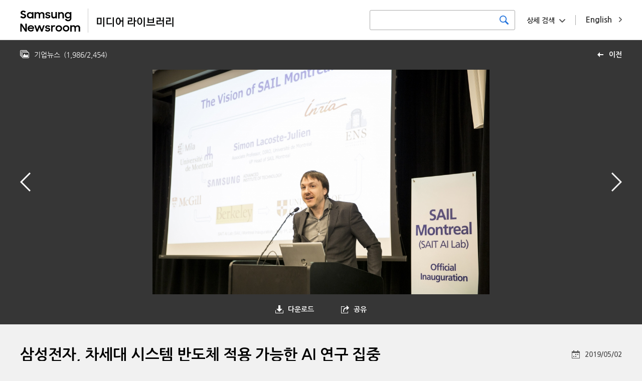

--- FILE ---
content_type: text/html; charset=UTF-8
request_url: https://news.samsung.com/medialibrary/kr/photo/46319?album=49&page=59
body_size: 7922
content:
<!DOCTYPE HTML>
<html lang="en">

    <head>
    <!-- Global site tag (gtag.js) - Google Analytics -->
    <script async src="https://www.googletagmanager.com/gtag/js?id=G-CQ7P4RNVCP"></script>
    <script>
        window.dataLayer = window.dataLayer || [];
        function gtag(){dataLayer.push(arguments);}
        gtag('js', new Date());

        gtag('config', 'G-CQ7P4RNVCP' ,{
          'cookie_expires': 31536000  // 1 year
        });
    </script>
    <meta name="viewport" content="width=device-width, initial-scale=1.0, maximum-scale=1.0, user-scalable=no" />
    <meta http-equiv="Content-Type" content="text/html; charset=utf-8" />
    <meta http-equiv="X-UA-Compatible" content="IE=edge">
    <meta name="format-detection" content="telephone=no"/>
    <meta name="csrf-token" content="gFISdbeT39lKC4aFqQlnPHTewg6gUlTZLX4tG1z6" />
    <meta name="description" content="삼성전자가 1일(현지시간) 캐나다 몬트리올에 위치한 밀라 연구소 건물로 &#039;종합기술원 몬트리올 AI 랩(이하 몬트리올 AI 랩)&#039;을 확장이전하며 미래 인공지능 분야의 근원적 혁신기술 연구를 강화한다.
* 밀라연구소: Mila, Montreal Institute for Learning Algorithms

밀라 연구소는 딥러닝분야의 세계 3대 석학 중 한 명인 요슈아 벤지오(Yoshua Bengio) 교수를 주축으로 몬트리올大, 맥길大 연구진, 그리고 글로벌 기업의 AI 개발자가 협력하는 세계적 딥러닝 전문 연구기관이다. 삼성전자는 이번에 한국 기업으로는 최초로 밀라연구소 건물에 입주했다.

▲ 삼성전자 종합기술원 몬트리올 AI 랩 개소 현장. 5월1일(현지시간) 열린 삼성전자 종합기술원 몬트리올 AI 랩 확장이전 행사에서 사이몬 라코스테 줄리앙(Simon Lacoste-Julien, 몬트리올大) 랩장이 환영사를 하고있다.

*자세한 내용은 삼성전자 뉴스룸(http://bit.ly/337WM2w)에서 확인하실 수 있습니다.

">
    <title>삼성전자, 차세대 시스템 반도체 적용 가능한 AI 연구 집중 - Samsung Newsroom Korea Media Library</title>
    <link href="https://fonts.googleapis.com/css?family=Nanum+Gothic:400,700,800" rel="stylesheet">
    <link rel="stylesheet" type="text/css" href="https://news.samsung.com/medialibrary/css/jquery-ui.css" />
    <link rel="stylesheet" type="text/css" href="https://news.samsung.com/medialibrary/css/justifiedGallery.min.css" />
        <link rel="stylesheet" type="text/css" href="https://news.samsung.com/medialibrary/css/reset_kr.css" />
    <link rel="stylesheet" type="text/css" href="https://news.samsung.com/medialibrary/css/common.css?ver=1.1.1" />
    <link rel="shortcut icon" type="image/x-icon" href="https://news.samsung.com/medialibrary/images/favicon.ico" />
    <script>
        var countryCode = 'kr';
    </script>
</head>

<!--
BODY TAG OPTIONS:
=================
Apply one or more of the following classes to get the
desired effect
|---------------------------------------------------------|
| SKINS         | skin-blue                               |
|               | skin-black                              |
|               | skin-purple                             |
|               | skin-yellow                             |
|               | skin-red                                |
|               | skin-green                              |
|---------------------------------------------------------|
|LAYOUT OPTIONS | fixed                                   |
|               | layout-boxed                            |
|               | layout-top-nav                          |
|               | sidebar-collapse                        |
|               | sidebar-mini                            |
|---------------------------------------------------------|
-->
<body>
<div id="wrap">
    <header>
    <div class="inner clearfix">
            <p class="logo" style="display:flex"><a style="flex:0 2.5 auto;" href="/kr"><!-- Generator: Adobe Illustrator 25.4.1, SVG Export Plug-In . SVG Version: 6.00 Build 0)  -->
<svg version="1.1" id="Layer_1" xmlns="http://www.w3.org/2000/svg" xmlns:xlink="http://www.w3.org/1999/xlink" x="0px" y="0px" viewBox="35 25 135 48" xml:space="preserve" style="
    border-right: 1px solid #ccc;">
<style type="text/css">
	.st0{fill:#010202;}
</style>
<g>
	<path class="st0001" d="M41.4,44.7c-1.2,0-2.5-0.2-3.6-0.8c-0.9-0.5-1.8-1.2-2.5-2l2.7-2c0.4,0.6,0.9,1.1,1.5,1.5
		c0.6,0.3,1.3,0.5,1.9,0.5c0.6,0,1.3-0.2,1.8-0.6c0.4-0.4,0.6-0.9,0.6-1.4c0-0.3-0.1-0.6-0.3-0.8c-0.2-0.2-0.5-0.4-0.7-0.6
		c-0.3-0.2-0.7-0.3-1-0.4l-1.2-0.4c-0.5-0.2-1.1-0.3-1.6-0.5c-0.5-0.2-1-0.4-1.5-0.8c-0.4-0.3-0.7-0.7-1-1.2
		c-0.3-0.6-0.4-1.2-0.4-1.8c0-0.6,0.1-1.2,0.4-1.7c0.3-0.5,0.6-1,1.1-1.4c0.5-0.4,1-0.7,1.7-0.9c0.7-0.2,1.4-0.3,2.1-0.3
		c0.6,0,1.1,0.1,1.7,0.2c0.9,0.2,1.8,0.6,2.5,1.2c0.4,0.3,0.7,0.6,1,0.9l-2.4,1.9c-0.6-1-1.6-1.6-2.8-1.5c-0.6,0-1.2,0.1-1.6,0.5
		c-0.4,0.3-0.6,0.8-0.5,1.2c0,0.3,0,0.5,0.2,0.8c0.2,0.2,0.4,0.4,0.7,0.5c0.3,0.2,0.7,0.3,1,0.4l1.3,0.4c0.5,0.2,1.1,0.4,1.6,0.6
		c0.5,0.2,1,0.5,1.4,0.8c0.4,0.3,0.8,0.8,1.1,1.2c0.3,0.6,0.4,1.2,0.4,1.8c0,0.6-0.1,1.2-0.4,1.7c-0.2,0.6-0.6,1.1-1,1.5
		c-0.5,0.5-1.1,0.8-1.7,1.1C43,44.6,42.2,44.7,41.4,44.7z"/>
	<path class="st0001" d="M54.7,44.7c-2.4,0-4.6-1.4-5.6-3.6c-0.4-0.8-0.5-1.7-0.5-2.7c0-0.9,0.2-1.8,0.5-2.6c0.6-1.5,1.9-2.6,3.4-3.2
		c0.7-0.3,1.5-0.4,2.3-0.4c0.8,0,1.6,0.1,2.3,0.5c0.7,0.3,1.2,0.7,1.7,1.2v-1.6h2.9v12.5h-2.9v-1.8c-0.5,0.6-1.1,1-1.8,1.3
		C56.3,44.5,55.5,44.7,54.7,44.7z M55.2,42c0.5,0,1-0.1,1.5-0.2c0.4-0.2,0.8-0.4,1.2-0.8c0.3-0.4,0.6-0.8,0.8-1.2
		c0.4-0.9,0.4-1.9,0-2.8c-0.2-0.4-0.4-0.8-0.8-1.2c-0.3-0.3-0.7-0.6-1.2-0.8c-0.5-0.2-1-0.3-1.5-0.2c-1,0-2,0.3-2.7,1
		c-0.3,0.3-0.6,0.7-0.8,1.2c-0.2,0.4-0.3,0.9-0.3,1.4c0,1,0.4,1.9,1.1,2.6c0.3,0.3,0.8,0.6,1.2,0.8C54.1,41.9,54.6,42,55.2,42z"/>
	<path class="st0001" d="M63.9,32.2h2.9v1.6c0.4-0.5,0.9-0.9,1.5-1.2c0.6-0.3,1.3-0.4,2-0.4c0.9,0,1.7,0.2,2.5,0.6
		c0.7,0.4,1.2,0.9,1.6,1.6c0.4-0.6,1-1.2,1.7-1.6c0.7-0.4,1.6-0.6,2.4-0.6c1.4-0.1,2.8,0.4,3.8,1.4c0.9,1,1.4,2.4,1.3,3.8v7.4h-3
		v-7.1c0-0.8-0.2-1.5-0.7-2.1c-0.5-0.5-1.3-0.8-2-0.8c-0.7,0-1.5,0.3-2,0.8c-0.6,0.7-0.9,1.5-0.8,2.4v6.8h-2.9v-7.2
		c0-0.7-0.2-1.5-0.7-2.1c-0.5-0.5-1.3-0.8-2-0.8c-0.8,0-1.5,0.3-2,0.8c-0.6,0.7-0.9,1.6-0.8,2.4v6.8h-2.9V32.2z"/>
	<path class="st0001" d="M90.4,44.7c-1.2,0-2.4-0.2-3.4-0.8c-0.9-0.5-1.6-1.3-2.1-2.2l2.7-1.2c0.3,0.5,0.7,1,1.2,1.3
		c0.5,0.3,1.2,0.5,1.8,0.4c0.6,0,1.1-0.1,1.6-0.4c0.3-0.2,0.5-0.6,0.5-1c0-0.2-0.1-0.4-0.2-0.5c-0.2-0.1-0.4-0.3-0.6-0.3
		c-0.3-0.1-0.6-0.2-0.9-0.3c-0.4-0.1-0.7-0.1-1.1-0.2c-0.5-0.1-1.1-0.2-1.6-0.4c-0.5-0.1-1-0.3-1.4-0.6c-0.4-0.2-0.8-0.6-1-1
		c-0.3-0.5-0.4-1.1-0.4-1.6c0-0.5,0.1-1,0.3-1.4c0.3-0.5,0.6-0.9,1-1.2c0.5-0.4,1-0.6,1.5-0.8c1.7-0.5,3.5-0.4,5.2,0.4
		c0.8,0.4,1.5,1.1,2,1.9L93,35.9c-0.3-0.4-0.6-0.8-1.1-1c-0.5-0.2-1-0.4-1.6-0.3c-0.5,0-1.1,0.1-1.5,0.4c-0.3,0.2-0.5,0.5-0.5,0.9
		c0,0.4,0.2,0.7,0.7,0.8c0.7,0.2,1.4,0.4,2.1,0.5c0.5,0.1,1,0.2,1.5,0.4c0.5,0.1,1,0.4,1.4,0.6c0.4,0.3,0.7,0.6,1,1
		c0.3,0.5,0.5,1,0.4,1.6c0,0.5-0.1,0.9-0.3,1.3c-0.2,0.5-0.5,0.9-0.9,1.3c-0.5,0.4-1,0.7-1.6,0.9C92,44.6,91.2,44.7,90.4,44.7z"/>
	<path class="st0001" d="M108.5,44.7h-2.9v-1.6c-0.4,0.5-0.9,0.9-1.5,1.2c-0.7,0.3-1.4,0.4-2.1,0.4c-1.3,0.1-2.6-0.4-3.5-1.4
		c-0.9-1.1-1.4-2.4-1.3-3.9v-7.3h2.9v6.9c0,0.8,0.2,1.6,0.7,2.2c0.5,0.6,1.2,0.9,2,0.8c0.8,0,1.5-0.3,2-0.9c0.6-0.7,0.9-1.6,0.8-2.5
		v-6.7h2.9V44.7z"/>
	<path class="st0001" d="M110.8,32.2h2.9v1.7c0.4-0.5,1-1,1.6-1.2c0.7-0.3,1.4-0.5,2.2-0.5c1.4-0.1,2.7,0.4,3.6,1.4
		c0.9,1.1,1.4,2.4,1.3,3.9v7.3h-2.9v-7c0-0.8-0.2-1.6-0.7-2.2c-0.5-0.6-1.3-0.9-2.1-0.8c-0.8,0-1.5,0.3-2.1,0.9
		c-0.6,0.7-0.9,1.6-0.8,2.5v6.7h-2.9V32.2z"/>
	<path class="st0001" d="M134.4,42.8c-0.5,0.6-1.1,1.1-1.8,1.4c-0.7,0.3-1.5,0.5-2.3,0.5c-1.6,0-3.1-0.6-4.2-1.7
		c-0.6-0.6-1.1-1.2-1.4-2c-0.4-0.8-0.6-1.7-0.5-2.6c0-0.9,0.2-1.8,0.5-2.6c0.6-1.5,1.9-2.6,3.4-3.2c0.7-0.3,1.5-0.4,2.3-0.5
		c0.8,0,1.6,0.2,2.3,0.5c0.7,0.3,1.3,0.7,1.7,1.3v-1.8h2.9v12c0,0.8-0.1,1.7-0.4,2.5c-0.5,1.5-1.7,2.8-3.2,3.3
		c-0.9,0.3-1.8,0.5-2.8,0.5c-0.7,0-1.5-0.1-2.2-0.3c-0.6-0.2-1.2-0.4-1.8-0.8c-0.5-0.3-1-0.7-1.4-1.1c-0.4-0.4-0.7-0.9-1-1.4
		l2.6-1.6c0.4,0.7,0.9,1.4,1.5,1.9c0.7,0.4,1.5,0.7,2.3,0.6c0.5,0,1-0.1,1.5-0.3c0.4-0.2,0.8-0.4,1.1-0.7c0.3-0.3,0.6-0.7,0.7-1.2
		c0.2-0.4,0.2-0.9,0.2-1.4V42.8z M130.8,42.1c0.5,0,1.1-0.1,1.5-0.3c0.4-0.2,0.8-0.4,1.2-0.8c0.3-0.4,0.6-0.8,0.7-1.2
		c0.4-0.9,0.4-1.9,0-2.8c-0.2-0.4-0.4-0.8-0.8-1.2c-0.3-0.3-0.7-0.6-1.1-0.7c-1-0.4-2-0.4-3,0c-0.5,0.2-0.9,0.4-1.2,0.7
		c-0.3,0.3-0.6,0.7-0.8,1.2c-0.2,0.4-0.3,0.9-0.3,1.4c0,0.5,0.1,1,0.3,1.4c0.2,0.4,0.5,0.8,0.8,1.2c0.3,0.3,0.8,0.6,1.2,0.8
		C129.8,42,130.3,42,130.8,42.1L130.8,42.1z"/>
	<path class="st0001" d="M35.3,55.3h3.3l6.8,10.6V55.3h3v15.6h-3.1l-7-11v11h-2.9V55.3z"/>
	<path class="st0001" d="M56.7,70.9c-0.9,0-1.8-0.2-2.7-0.5c-0.8-0.3-1.5-0.8-2.1-1.3c-0.6-0.6-1-1.3-1.3-2c-0.3-0.8-0.5-1.6-0.5-2.4
		c0-1.7,0.7-3.3,1.9-4.5c0.6-0.6,1.3-1,2.1-1.3c0.8-0.3,1.7-0.5,2.5-0.5c0.9,0,1.8,0.1,2.6,0.5c0.7,0.3,1.4,0.7,2,1.3
		c1.2,1.1,1.8,2.7,1.8,4.3v1H52.9c0.2,0.8,0.6,1.6,1.3,2.1c0.7,0.6,1.6,0.9,2.5,0.8c0.8,0,1.5-0.2,2.1-0.6c0.6-0.4,1.1-1,1.3-1.6
		l2.4,1.4C61.4,69.7,59.2,71,56.7,70.9L56.7,70.9z M56.6,60.9c-0.8,0-1.6,0.2-2.2,0.6c-0.6,0.3-1.1,0.9-1.3,1.5h7.1
		c-0.2-0.7-0.6-1.2-1.2-1.6C58.2,61.1,57.4,60.9,56.6,60.9L56.6,60.9z"/>
	<path class="st0001" d="M63.4,58.4h3l2.8,8.6l3.1-8.6h2.9l3.1,8.6l2.9-8.6h2.9l-4.4,12.5h-2.8l-3.2-8.7l-3.2,8.7h-2.8L63.4,58.4z"/>
	<path class="st0001" d="M90,70.9c-1.2,0-2.4-0.2-3.4-0.8c-0.9-0.5-1.6-1.3-2.1-2.2l2.7-1.2c0.3,0.5,0.7,1,1.2,1.3
		c0.5,0.3,1.2,0.5,1.8,0.4c0.6,0,1.1-0.1,1.6-0.4c0.3-0.2,0.5-0.6,0.5-1c0-0.2-0.1-0.4-0.2-0.5c-0.2-0.1-0.4-0.3-0.6-0.4
		c-0.3-0.1-0.6-0.2-0.9-0.2l-1.1-0.2c-0.5-0.1-1.1-0.2-1.6-0.4c-0.5-0.1-1-0.3-1.4-0.6c-0.4-0.3-0.7-0.6-1-1c-0.3-0.5-0.4-1-0.4-1.6
		c0-0.5,0.1-1,0.4-1.4c0.3-0.5,0.6-0.9,1-1.2c0.5-0.4,1-0.6,1.5-0.8c0.6-0.2,1.3-0.3,2-0.3c1.1,0,2.2,0.2,3.1,0.7
		c0.8,0.4,1.5,1.1,2,1.9l-2.5,1.2c-0.3-0.4-0.6-0.8-1.1-1c-0.5-0.2-1-0.4-1.6-0.4c-0.5,0-1.1,0.1-1.5,0.4c-0.3,0.2-0.5,0.5-0.5,0.9
		c0,0.4,0.2,0.7,0.7,0.8c0.7,0.2,1.4,0.4,2.1,0.5c0.5,0.1,1.1,0.2,1.6,0.3c0.5,0.1,1,0.4,1.4,0.6c0.4,0.3,0.7,0.6,1,1
		c0.3,0.5,0.4,1,0.4,1.6c0,0.5-0.1,0.9-0.3,1.3c-0.2,0.5-0.5,0.9-0.9,1.3c-0.5,0.4-1,0.8-1.6,1C91.6,70.8,90.8,71,90,70.9z"/>
	<path class="st0001" d="M96.9,58.4h2.9v1.9c0.6-1.2,1.8-2,3.2-1.9c0.4,0,0.8,0,1.2,0.1c0.3,0.1,0.7,0.2,1,0.4l-1.1,2.7
		c-0.2-0.1-0.5-0.3-0.7-0.3c-0.3-0.1-0.7-0.1-1-0.1c-0.7-0.1-1.4,0.2-1.9,0.7c-0.5,0.7-0.7,1.5-0.7,2.3v6.7h-2.9V58.4z"/>
	<path class="st0001" d="M112.3,70.9c-0.9,0-1.7-0.2-2.5-0.5c-0.8-0.3-1.5-0.8-2.1-1.3c-0.6-0.6-1.1-1.2-1.4-2
		c-0.3-0.8-0.5-1.6-0.5-2.4c0-0.8,0.2-1.7,0.5-2.5c0.3-0.8,0.8-1.4,1.4-2c0.6-0.6,1.3-1,2.1-1.3c2.4-1,5.2-0.5,7.1,1.3
		c0.6,0.6,1.1,1.3,1.4,2c0.3,0.8,0.5,1.6,0.5,2.5c0,0.8-0.2,1.7-0.5,2.4c-0.3,0.7-0.8,1.4-1.4,2C115.7,70.3,114,71,112.3,70.9z
		 M112.3,68.2c1,0,1.9-0.3,2.6-1c0.7-0.7,1-1.6,1.1-2.5c0-0.5-0.1-1-0.3-1.4c-0.2-0.4-0.4-0.8-0.8-1.1c-0.7-0.7-1.6-1-2.6-1
		c-0.5,0-1,0.1-1.4,0.3c-0.4,0.2-0.8,0.4-1.2,0.8c-0.3,0.3-0.6,0.7-0.8,1.1c-0.2,0.4-0.3,0.9-0.3,1.4c0,0.5,0.1,0.9,0.3,1.4
		c0.2,0.4,0.4,0.8,0.8,1.1c0.3,0.3,0.7,0.6,1.2,0.8C111.3,68.2,111.8,68.2,112.3,68.2z"/>
	<path class="st0001" d="M126.7,70.9c-0.9,0-1.7-0.2-2.5-0.5c-0.8-0.3-1.5-0.8-2.1-1.3c-0.6-0.6-1.1-1.3-1.4-2
		c-0.3-0.8-0.5-1.6-0.5-2.4c0-0.8,0.2-1.7,0.5-2.5c0.3-0.7,0.8-1.4,1.4-2c0.6-0.6,1.3-1,2.1-1.3c2.4-1,5.2-0.5,7.1,1.3
		c0.6,0.6,1.1,1.2,1.4,2c0.3,0.8,0.5,1.6,0.5,2.5c0,0.8-0.2,1.7-0.5,2.4c-0.3,0.8-0.8,1.4-1.4,2C130.1,70.3,128.4,71,126.7,70.9
		L126.7,70.9z M126.7,68.2c1,0,1.9-0.3,2.6-1c0.7-0.7,1-1.6,1-2.5c0-0.5-0.1-1-0.3-1.4c-0.2-0.4-0.4-0.8-0.7-1.2
		c-0.7-0.7-1.6-1-2.6-1c-0.5,0-1,0.1-1.4,0.2c-0.4,0.2-0.8,0.4-1.2,0.8c-0.3,0.3-0.6,0.7-0.8,1.1c-0.2,0.4-0.3,0.9-0.3,1.4
		c0,0.5,0.1,0.9,0.3,1.4c0.2,0.4,0.4,0.8,0.8,1.1c0.3,0.3,0.7,0.6,1.2,0.8C125.8,68.1,126.2,68.2,126.7,68.2z"/>
	<path class="st0001" d="M135,58.4h2.9V60c0.4-0.5,0.9-0.9,1.5-1.2c0.6-0.3,1.3-0.5,2.1-0.4c0.9,0,1.7,0.2,2.5,0.6
		c0.7,0.4,1.2,0.9,1.6,1.6c0.4-0.7,1-1.2,1.7-1.5c0.7-0.4,1.6-0.6,2.4-0.6c1.4-0.1,2.8,0.4,3.8,1.4c0.9,1,1.4,2.4,1.3,3.8v7.4h-3
		v-7.2c0-0.8-0.2-1.5-0.7-2.1c-0.5-0.5-1.3-0.8-2-0.8c-0.7,0-1.5,0.3-2,0.8c-0.6,0.7-0.9,1.5-0.8,2.4v6.8h-2.9v-7.2
		c0-0.7-0.2-1.5-0.7-2.1c-0.5-0.5-1.3-0.8-2-0.8c-0.8,0-1.5,0.3-2,0.8c-0.6,0.7-0.9,1.6-0.8,2.4v6.8H135V58.4z"/>
</g>
</svg>
</a> <a style="flex:0 1 auto; margin-left: 12px;" href="https://news.samsung.com/medialibrary/kr"><!-- Generator: Adobe Illustrator 25.4.1, SVG Export Plug-In . SVG Version: 6.00 Build 0)  -->
<svg version="1.1" id="Layer_1" xmlns="http://www.w3.org/2000/svg" xmlns:xlink="http://www.w3.org/1999/xlink" x="0px" y="0px"
	 viewBox="45 33 172 30" style="enable-background:new 0 0 200 100;" xml:space="preserve">
<style type="text/css">
	.st0{fill:#010202;}
</style>
<g>
	<path class="st0" d="M48.6,53v-8.7h6.1V53H48.6z M53.3,45.6h-3.2v6.1h3.2V45.6z M57,56.4V43.6h1.5v12.8H57z"/>
	<path class="st0" d="M61.6,53v-8.7h5.9v1.3H63v6.1h0.6c1.6,0,3.4,0,5.3-0.2v1.3c-1.8,0.2-3.7,0.3-5.4,0.3L61.6,53L61.6,53z
		 M69.8,56.4V43.6h1.5v12.8H69.8z"/>
	<path class="st0" d="M74,48.8c0-2.3,0.8-4.8,3.2-4.8c2.2,0,3,1.9,3.2,3.9h2.3v-4.3h1.5v12.8h-1.5v-7.1h-2.2
		c-0.1,2.2-0.9,4.3-3.2,4.3C74.7,53.5,74,51,74,48.8z M75.5,48.8c0,1.6,0.3,3.4,1.7,3.4c1.5,0,1.7-1.8,1.7-3.4s-0.3-3.4-1.7-3.4
		C75.7,45.4,75.5,47.1,75.5,48.8z"/>
	<path class="st0" d="M90.1,53.1v-5.2h4.4v-2.4h-4.4v-1.3H96v4.9h-4.4v2.6h0.7c1.6,0,3.4,0,5.3-0.2v1.3c-1.8,0.2-3.7,0.3-5.4,0.3
		C92.2,53.1,90.1,53.1,90.1,53.1z M98.2,56.4V43.6h1.5v4.3h2.1v1.3h-2.1v7.1h-1.5V56.4z"/>
	<path class="st0" d="M102.8,48.8c0-2.3,0.8-4.8,3.3-4.8s3.3,2.5,3.3,4.8s-0.8,4.8-3.3,4.8S102.8,51,102.8,48.8z M104.3,48.8
		c0,1.6,0.3,3.4,1.8,3.4s1.8-1.8,1.8-3.4s-0.3-3.4-1.8-3.4S104.3,47.1,104.3,48.8z M111.5,56.4V43.6h1.5v12.8H111.5z"/>
	<path class="st0" d="M126.9,53.4v1.3H115v-1.3H126.9z M116.7,51.2v-7h1.5v2.2h5.6v-2.2h1.5v7H116.7z M123.7,49.9v-2.2h-5.6v2.2
		H123.7z"/>
	<path class="st0" d="M128.7,53.1v-5.2h4.1v-2.4h-4.1v-1.3h5.6v4.9h-4.1v2.6h0.5c1.6,0,3.4,0,5.3-0.2v1.3c-1.8,0.2-3.7,0.3-5.4,0.3
		C130.6,53.1,128.7,53.1,128.7,53.1z M135,47.6h2.1v-4h1.5v12.8h-1.5V49H135V47.6z"/>
	<path class="st0" d="M141.5,53.1v-5.2h4.6v-2.4h-4.6v-1.3h6.1v4.9H143v2.6h0.8c1.6,0,3.4,0,5.3-0.2v1.3c-1.8,0.2-3.7,0.3-5.4,0.3
		C143.7,53.1,141.5,53.1,141.5,53.1z M149.9,56.4V43.6h1.5v12.8H149.9z"/>
</g>
</svg>
</a></p>
        <a href="https://news.samsung.com/medialibrary/global" class="country_link"><span class="long">English</span><span class="short">EN</span></a>
        <div class="search_area kr">
            <div class="basic_srch">
                <form id="search_all_form" action="https://news.samsung.com/medialibrary/kr" data-msg="검색어를 입력해주세요." method="get">
                    <input type="search" id="search_all_keyword" value="" />
                    <button type="submit" class="btn_srch" title="검색하기"><span class="blind">검색하기</span></button>
                </form>
            </div>
            <div class="box_adv_srch">
                <button type="button" class="btn_open_box btn_adsrch">상세 검색</button>
                <form id="advanced_search_form" data-msg="검색어를 입력해주세요." action="https://news.samsung.com/medialibrary/kr" method="get">
                    <div class="srch_wrap">
                        <div class="cont_wrap">
                            <ul>
                                <li>
                                    <div class="label">날짜</div>
                                    <div class="cont date_wrap clearfix">
                                        <input type="text" class="date date_start" id="advanced_search_start_date" value="" />
                                        <input type="text" class="date date_end" id="advanced_search_end_date" value="" />
                                    </div>
                                </li>
                                <li>
                                    <div class="label">키워드</div>
                                    <div class="cont">
                                        <input type="text" id="advanced_search_keyword" value="" />
                                    </div>
                                </li>
                            </ul>
                            <div class="btn_wrap">
                                <button type="submit" class="btn btn_srch">검색하기</button>
                            </div>
                        </div>
                    </div>
                </form>
            </div><!--//.box_adv_srch-->
        </div><!--//.search_area-->
            </div><!--//.inner-->
</header>
        <div id="content" class="detail_photo">
        <div class="top_kit clearfix">
        <!-- back url 수정 
            <a href="https://news.samsung.com/medialibrary/kr/album/49?album=49&amp;page=59" class="link_back" title="이전">이전</a> 
        -->
                        <a href="https://news.samsung.com/medialibrary/kr/album/49?page=59" class="link_back" title="이전">이전</a> 
            <div class="page_status">
                <p class="top_info">
                    <span class="album_name">기업뉴스</span>
                    <span class="page">(<span>1,986</span>/<span>2,454</span>)</span>
                                        </p>
            </div>
        </div>
        <section class="img_frame">
            <div class="gallery_wrap">
                <div class="like_carousel">
                    <a href="https://d2g44tvvp35wo2.cloudfront.net/photo/kr/2019/05/02/삼성전자_종합기술원_몬트리올_AI_랩_개소_현장(2).jpg" target="_blank" title="이미지 확대보기">
                        <img class="main_img" src="https://d2g44tvvp35wo2.cloudfront.net/photo/kr/2019/05/02/삼성전자_종합기술원_몬트리올_AI_랩_개소_현장(2)-1024x682.jpg" data-original-width="2500" data-original-height="1666" width="1024" height="682" alt="삼성전자, 차세대 시스템 반도체 적용 가능한 AI 연구 집중"/>
                        </a>
                </div>
                <div class="anchor">
                                                                    <a href="https://news.samsung.com/medialibrary/kr/photo/46320?album=49&amp;page=59" class="anchor_prev" title="이전"><span class="blind">이전</span></a>
                                                                                        <a href="https://news.samsung.com/medialibrary/kr/photo/46318?album=49&amp;page=59" class="anchor_next" title="다음"><span class="blind">다음</span></a>
                    
                </div>
            </div>

            <div class="get_image_box">
                <ul class="clearfix">
                    <li class="down_box">
                        <button type="button" class="btn_open_box btn_down">다운로드</button>
                        <ul class="detail_box">
                            
                                                            <li><a href="https://news.samsung.com/medialibrary/download/46319/large">Large (원본)</a></li>
                                                            <li><a href="https://news.samsung.com/medialibrary/download/46319/medium">Medium (1024X682)</a></li>
                                                            <li><a href="https://news.samsung.com/medialibrary/download/46319/small">Small (720X480)</a></li>
                                                    </ul>
                    </li>
                    <li class="share_set share_box">
                        <button type="button" class="btn_open_box btn_share">공유</button>
                        <div class="share_layer">
                            <div class="sns_box">
                                <ul class="clearfix">
                                                                                                                                                                    <li class="facebook"><a href="http://www.facebook.com/sharer.php?u=http://bit.ly/2V9N9Rh" title="facebook"  target="_blank" ><span class="blind">facebook</span></a></li>
                                                                                                                                                                            <li class="twitter"><a href="https://twitter.com/intent/tweet?text=삼성전자, 차세대 시스템 반도체 적용 가능한 AI 연구 집중&amp;url=http://bit.ly/2V9N9Rh" title="X"  target="_blank" ><span class="blind">X</span></a></li>
                                                                                                                                                                                                                                                                                                                                                                                                                                                                                                        </ul>
                            </div>
                            <div class="srch_wrap">
                                <label><span class="blind">short url</span><input type="text" id="input_url" class="input_url" value="http://bit.ly/2V9N9Rh" /></label>
                                <button type="button" class="btn_copy" data-clipboard-target="#input_url">복사</button>
                            </div>
                        </div>
                    </li>
                </ul>
            </div>

            <div class="detail_info">
                <h1 class="page_title">삼성전자, 차세대 시스템 반도체 적용 가능한 AI 연구 집중</h1>

                <div class="tag_list">
                    <ul class="clearfix">
                                            </ul>
                </div>

                
                

                <p class="img_date">
                                             2019/05/02
                                     </p>
                <p class="explain">
                    삼성전자가 1일(현지시간) 캐나다 몬트리올에 위치한 밀라 연구소 건물로 '종합기술원 몬트리올 AI 랩(이하 몬트리올 AI 랩)'을 확장이전하며 미래 인공지능 분야의 근원적 혁신기술 연구를 강화한다.<br />
* 밀라연구소: Mila, Montreal Institute for Learning Algorithms<br />
<br />
밀라 연구소는 딥러닝분야의 세계 3대 석학 중 한 명인 요슈아 벤지오(Yoshua Bengio) 교수를 주축으로 몬트리올大, 맥길大 연구진, 그리고 글로벌 기업의 AI 개발자가 협력하는 세계적 딥러닝 전문 연구기관이다. 삼성전자는 이번에 한국 기업으로는 최초로 밀라연구소 건물에 입주했다.<br />
<br />
▲ 삼성전자 종합기술원 몬트리올 AI 랩 개소 현장. 5월1일(현지시간) 열린 삼성전자 종합기술원 몬트리올 AI 랩 확장이전 행사에서 사이몬 라코스테 줄리앙(Simon Lacoste-Julien, 몬트리올大) 랩장이 환영사를 하고있다.<br />
<br />
*자세한 내용은 삼성전자 뉴스룸(<a href="http://bit.ly/337WM2w" target="_blank">http://bit.ly/337WM2w</a>)에서 확인하실 수 있습니다.<br />
<br />

                </p>
            </div>

        </section>
    </div><!--//.content-->

    <a href="#" class="btn_top"><span class="blind">Go to Top</span>Top</a>
<footer>
    <div class="inner">
        <p class="logo_samsung"><svg version="1.1" xmlns="http://www.w3.org/2000/svg" xmlns:xlink="http://www.w3.org/1999/xlink" x="0px" y="0px" viewBox="0 0 370 60" style="enable-background:new 0 0 370 60;" xml:space="preserve">
    <title>SAMSUNG</title>
    <g>
        <g>
            <path d="M305.6,44.7h-0.3L293.2,3.8h-19.5v51.5h12.9L285.9,13h0.3l13,42.3h18.7V3.8h-13L305.6,44.7z M57.3,3.8l-9.8,52h14.2
			L69,8.6h0.3l7,47.2h14.1l-9.7-52H57.3z M136.8,3.8l-6.5,39.8H130l-6.5-39.8h-21.4l-1.2,52h13.2l0.3-46.8h0.3l8.8,46.8h13.3
			l8.8-46.8h0.3l0.3,46.8h13.2l-1.2-52H136.8z M15,17.2c-0.2-1-0.2-2.2-0.1-2.7c0.4-1.7,1.5-3.5,4.8-3.5c3.1,0,4.9,1.9,4.9,4.7v3.2
			h13.1v-3.7C37.8,3.9,27.5,2.1,20,2.1c-9.4,0-17,3.1-18.4,11.6c-0.4,2.3-0.4,4.4,0.1,7c2.3,10.6,21,13.7,23.7,20.4
			c0.5,1.3,0.4,2.9,0.1,3.9c-0.4,1.7-1.6,3.5-5.1,3.5c-3.3,0-5.3-1.9-5.3-4.7l0-5H1l0,4c0,11.6,9.2,15.1,19.1,15.1
			c9.5,0,17.3-3.2,18.6-11.9c0.6-4.5,0.2-7.4-0.1-8.5C36.4,26.5,16.5,23.3,15,17.2z M186.1,17.3c-0.3-1-0.2-2.1-0.1-2.7
			c0.4-1.7,1.5-3.5,4.8-3.5c3.1,0,4.8,1.9,4.8,4.7V19h13v-3.6c0-11.2-10.2-13-17.6-13c-9.2,0-16.8,3-18.2,11.4
			c-0.4,2.3-0.4,4.3,0.1,6.9c2.3,10.5,20.8,13.6,23.4,20.2c0.5,1.2,0.3,2.8,0.1,3.8c-0.4,1.7-1.6,3.4-5.1,3.4
			c-3.3,0-5.2-1.8-5.2-4.7l0-5h-14l0,4c0,11.5,9.1,15,18.9,15c9.4,0,17.2-3.2,18.4-11.8c0.6-4.5,0.2-7.4-0.1-8.4
			C207.3,26.6,187.5,23.4,186.1,17.3z M259,3.8h-13.3v38.5c0,0.7,0,1.4-0.1,2c-0.3,1.3-1.4,3.8-5,3.8c-3.7,0-4.8-2.5-5-3.8
			c-0.1-0.6-0.1-1.3-0.1-2V3.8h-13.3v37.3c0,1,0.1,2.9,0.1,3.4c0.9,9.7,8.7,12.9,18.4,12.9c9.7,0,17.4-3.2,18.3-12.9
			c0.1-0.5,0.1-2.5,0.1-3.4V3.8z M350.4,26.6v7.6h5.4v7.5c0,0.7,0,1.4-0.1,2c-0.2,1.4-1.6,3.8-5.4,3.8c-3.8,0-5.1-2.4-5.4-3.8
			c-0.1-0.6-0.1-1.3-0.1-2V18c0-0.9,0.1-1.8,0.2-2.5c0.3-1.3,1.4-3.8,5.2-3.8c4,0,5,2.6,5.3,3.8c0.2,0.7,0.2,2,0.2,2v2.9h13.3v-1.7
			c0,0,0-1.8-0.1-3.4c-1-9.8-9.1-12.9-18.5-12.9c-9.3,0-17.3,3.1-18.5,12.9c-0.1,0.9-0.2,2.5-0.2,3.4v21.9c0,1,0,1.7,0.2,3.4
			c0.9,9.5,9.2,12.9,18.5,12.9c9.3,0,17.6-3.4,18.5-12.9c0.2-1.7,0.2-2.4,0.2-3.4V26.6H350.4z"/>
        </g>
    </g>
</svg>
</p>
        <div class="link_wrap">
            <a href="https://news.samsung.com/kr" class="link_newsroom" title="새창으로 보기" target="_blank">뉴스룸 바로가기</a>
        </div>
        <ul class="terms clearfix">
            <li><a href="https://news.samsung.com/kr/삼성전자-뉴스룸-운영-정책" title="새창으로 보기" target="_blank">운영정책</a></li>
            <li><a href="https://news.samsung.com/kr/개인정보처리방침" title="새창으로 보기" target="_blank">개인정보처리방침</a></li>
        </ul>
        <p class="copy">Copyright&copy; 2010-2026 SAMSUNG All Rights Reserved.</p>
        
        <p class="notice">이 사이트에 업로드된 모든 자료는 미디어 보도 목적에 한해 사용할 수 있습니다.</p>
        
    </div>
</footer>
<div class="overlay"></div>
    <div class="layer_zoom">
        <div class="layer_inner">
            <div class="img_box dragscroll">
                <img src="" alt="" class="draggable" />
            </div>
            <button type="button" class="btn_in" title="확대">확대</button>
            <button type="button" class="btn_out" title="축소">축소</button>
            <button type="button" class="btn_close" title="닫기">닫기</button>
        </div>
    </div>

</div><!--//#wrap-->

    <!-- REQUIRED JS SCRIPTS -->
<script type="text/javascript" src="https://news.samsung.com/medialibrary/plugins/jQuery/jquery-1.12.3.min.js"></script>
<script type="text/javascript" src="https://news.samsung.com/medialibrary/plugins/jQueryUI/jquery-ui.min.js"></script>
<script type="text/javascript" src="https://news.samsung.com/medialibrary/js/jquery.justifiedGallery.min.js"></script>
<script type="text/javascript" src="https://news.samsung.com/medialibrary/js/dragscroll.js"></script>
<script type="text/javascript" src="https://news.samsung.com/medialibrary/js/sw-image-controller.js"></script>
<script type="text/javascript" src="https://news.samsung.com/medialibrary/js/clipboard.min.js"></script>
<script type="text/javascript" src="https://news.samsung.com/medialibrary/js/copy2clipboard.js"></script>
<script type="text/javascript" src="https://news.samsung.com/medialibrary/js/custom.min.js"></script>

</body>
</html>
